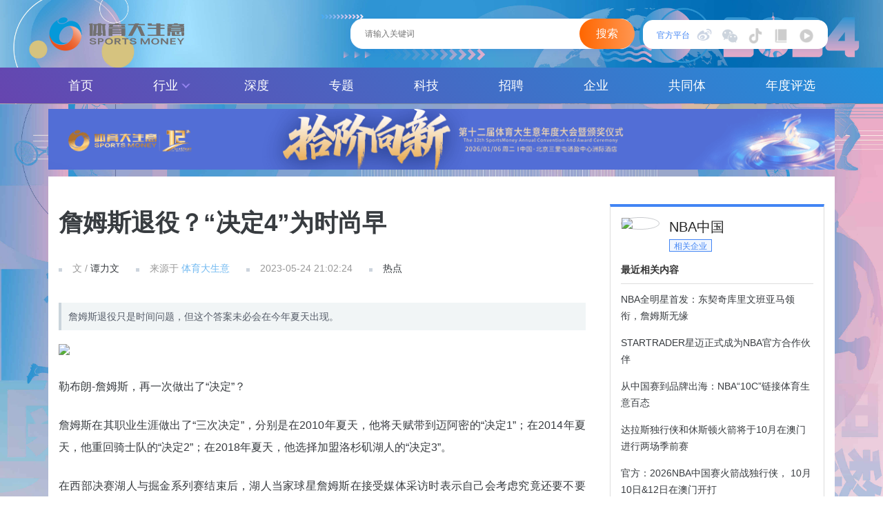

--- FILE ---
content_type: text/html; charset=UTF-8
request_url: http://www.sportsmoney.cn/article/118024.html
body_size: 14662
content:
<!DOCTYPE html>
<html lang="zh-CN">
<head>
    <meta http-equiv="Content-Type" content="text/html; charset=UTF-8">
    <meta name="viewport" content="width=device-width, initial-scale=1,maximum-scale=1,user-scalable=no">
    <meta name="apple-mobile-web-app-capable" content="yes" />
    <link rel="shortcut icon" href="http://res.sportsmoney.cn/favicon.ico" type="image/x-icon" />
    <title>詹姆斯退役？“决定4”为时尚早 | 体育大生意</title>
    <meta name="description" content="詹姆斯退役只是时间问题，但这个答案未必会在今年夏天出现。">
<meta name="sharecontent" data-msg-content="詹姆斯退役只是时间问题，但这个答案未必会在今年夏天出现。">
<link href="http://res.sportsmoney.cn/assets/e76ea9a8/skin/layer.css" rel="stylesheet">
<link href="http://res.sportsmoney.cn/assets/288b3a8c/ajaxbtn.css" rel="stylesheet">
<link href="http://res.sportsmoney.cn/assets/66ec702e/css/bootstrap.css" rel="stylesheet">
<link href="http://res.sportsmoney.cn/css/lib/swiper-3.3.1.min.css" rel="stylesheet">
<link href="http://res.sportsmoney.cn/css/lib/jquery.fancybox.css" rel="stylesheet">
<link href="http://res.sportsmoney.cn/css/site.css?v232" rel="stylesheet">
    <script type="text/javascript">
        //字体大小随屏幕的宽度而变
        document.documentElement.style.fontSize = 0.049*window.innerWidth+ 'px';

        // 百度统计
        var _hmt = _hmt || [];
        (function() {
            var hm = document.createElement("script");
            hm.src = "https://hm.baidu.com/hm.js?2644f1e60f31c115786c4a8227551611";
            var s = document.getElementsByTagName("script")[0];
            s.parentNode.insertBefore(hm, s);
        })();
    </script>
</head>
<body>
<div class="navbar navbar-static-top bs-docs-nav" id="top" role="banner">
    <div class="container">
        <div class="navbar-header">
            <button class="navbar-toggle collapsed" type="button" data-toggle="collapse" data-target=".bs-navbar-collapse" style="margin-right: 10px;">
                <span class="sr-only">Toggle navigation</span>
                <span class="icon-bar"></span>
                <span class="icon-bar"></span>
                <span class="icon-bar"></span>
            </button>
            <div class="search-wap visible-xs show-search"><hr lzfull="AnaBE7n8iMXHbe2pRpebgWM2lRWSeQBxuORCBLZlY2W7NcHOg1B7+pjZaI0v8skm" class="lazyfull" style="height: 20px;" /></div>
            <a href="/" class="navbar-brand-wq xs-wq">体育大生意</a>
        </div>
        <div class="collapse navbar-collapse bs-navbar-collapse nav-top pr" role="navigation">
            <a href="/" class="navbar-brand-wq ms-wq">体育大生意</a>
                        <div data-h="/site/login?redirect_url=%2Farticle%2F118024.html" class="nofollowbtn login-btn hidden-xs" style="display: none;">注册／登录</div>
            <div data-h="/site/login?redirect_url=%2Fuser%2Fcompany" class="nofollowbtn nav-btn hidden-xs" style="display: none;">企业入驻</div>
            <div data-h="/site/login?redirect_url=%2Fservice%2Fpost" class="nofollowbtn nav-btn hidden-xs" style="display: none;">我要投稿</div>
            <div data-h="/service/report" class="nofollowbtn nav-btn hidden-xs" style="display: none;">寻求报道</div>
                        <div class="meiti-box hidden-xs">
                <div class="tip">官方平台</div>
                <div class="sport-icon-item sport-icon-video share ml5 fr">&nbsp;
                    <div class="shareframe-pc wechat-code" style="z-index: 99999999999;">
                        <div class="share-tit">微信视频号</div>
                        <div class="share-code"><hr lzfull="AnaBE7n8iMXHbe2pRpebgTZK+/d0nz6uqCvkDgax7/EphzVk1rq8MPUkIJTxCx79" class="lazyfull img-full" /></div>
                    </div>
                </div>
                <div class="sport-icon-item sport-icon-xhf share ml5 fr">&nbsp;
                    <div class="shareframe-pc wechat-code" style="z-index: 99999999999;">
                        <div class="share-tit">小红书官方号</div>
                        <div class="share-code"><a href="https://www.xiaohongshu.com/user/profile/62f9f0f1000000000f0067a2" target="_blank"><hr lzfull="AnaBE7n8iMXHbe2pRpebgYVLGlsAm2zpl+SHTvM7eyt7ko6xjz6aAs7W1ooR9PkC" class="lazyfull img-full" /></a></div>
                    </div>
                </div>
                <div class="sport-icon-item sport-icon-douyin share ml5 fr">&nbsp;
                    <div class="shareframe-pc wechat-code" style="z-index: 99999999999;">
                        <div class="share-tit">抖音官方号</div>
                        <div class="share-code"><hr lzfull="AnaBE7n8iMXHbe2pRpebgarMpCKJc70qMAYqVkGMe5Z4y7JDMEwGRf/IURSMLQvV" class="lazyfull img-full" /></div>
                    </div>
                </div>
                <div class="sport-icon-item sport-icon-wechat share ml5 fr">&nbsp;
                    <div class="shareframe-pc wechat-code" style="z-index: 99999999999;">
                        <div class="share-tit">微信公众号</div>
                        <div class="share-code"><hr lzfull="AnaBE7n8iMXHbe2pRpebgYIFmI+615u5+lqHwBiiOQQnUzYvpT5V7mfFBMZdlKKm" class="lazyfull img-full" /></div>
                    </div>
                </div>
                <a href="http://weibo.com/sportsmoney" title="官方微博" class="sport-icon-item sport-icon-blog ml10" target="_blank" rel="nofollow">&nbsp;</a>
            </div>
            <div class="search-zone hidden-xs">
                <form id="search-form" action="/news/search" method="get">
                    <input type="text" name="k" class="search-input" autocomplete="off" placeholder="请输入关键词" />
                    <button type="button" class="btn-search2">搜索</button>
                </form>
            </div>
        </div>
    </div>
    <form class="J_searchForm" action="/news/search" method="get">
        <div class="navbar-header search-header" style="">
            <div class="navbar-toggle collapsed search-close" style="margin-right: 10px;margin-top: 2px;padding-top: 11px">
                <hr lzfull="AnaBE7n8iMXHbe2pRpebgYIFmI+615u5+lqHwBiiOQRIfolVb8jPmCXFU+TsWXgK" style="height: 16px;" class="lazyfull" />
            </div>
            <div class="search-wap visible-xs" style="border-left: none;"><hr lzfull="AnaBE7n8iMXHbe2pRpebgWM2lRWSeQBxuORCBLZlY2W7NcHOg1B7+pjZaI0v8skm" class="lazyfull" style="height: 20px;" type="submit" /></div>
            <input type="text" name="k" placeholder="资讯搜索" ng-model="keyword" class="search-show-input" tabindex="-1" />
        </div>
    </form>
    <div class="collapse bs-navbar-collapse">
        <div class="topbar-nav">
            <ul class="container">
                <li><a href="/">首页</a></li>
                <li class="active">
                    <a href="/news">行业<i class="arrow-down hidden-xs"></i></a>
                    <div class="topbar-nav-dropdown">
                        <dl>
                                                        <dd><a href="/aoyun">奥运</a></dd>
                                                        <dd><a href="/zuqiu">足球</a></dd>
                                                        <dd><a href="/lanqiu">篮球</a></dd>
                                                        <dd><a href="/bingxue">冰雪</a></dd>
                                                        <dd><a href="/dianjing">电竞</a></dd>
                                                        <dd><a href="/jianshen">健身</a></dd>
                                                        <dd><a href="/luying">露营</a></dd>
                                                        <dd><a href="/lupao">路跑</a></dd>
                                                        <dd><a href="/boji">搏击</a></dd>
                                                        <dd><a href="/peixun">培训</a></dd>
                                                        <dd><a href="/qiche">汽车运动</a></dd>
                                                        <dd><a href="/zonghe">综合</a></dd>
                                                    </dl>
                    </div>
                </li>
                <!--<li><a href="/2022worldcup">世界杯</a></li>-->
                <!--<li class="worldcup"><a href="/hangzhou2022">亚运会</a></li>-->
                <li><a href="/shendu">深度</a></li>
                <!--<li><a href="/video">视频</a></li>-->
                <li><a href="/zhuanti">专题</a></li>
                <li><a href="/keji">科技</a></li>
                <li><a href="/job">招聘</a></li>
                <!--<li><a href="">活动</a></li>-->
                <li><a href="/company">企业</a></li>
                <!--<li><a href="/zhuanlan">专栏</a></li>-->
                <!--<li><a href="/luoliaotiyu">LUO聊体育</a></li>-->
                <li><a href="/gongtongti">共同体</a></li>
                <li><a href="http://www.csiawards.cn/" target="_blank">年度评选</a></li>
            </ul>
        </div>
        <div class="container" style="display: none;">
            <ul class="topbar-typenav">
                                    <li>
                        <a href="/aoyun">
                            <hr lzfull="AnaBE7n8iMXHbe2pRpebgUbHCiZGN/pd5psxioiBuoXJSs3DOMaBwDfq1VBq9pYl" class="lazyfull" />
                            <span class="type-name"style="color:red;">奥运</span>
                        </a>
                    </li>
                                    <li>
                        <a href="/zuqiu">
                            <hr lzfull="AnaBE7n8iMXHbe2pRpebgUbHCiZGN/pd5psxioiBuoXZySQsKudKepNx6dCE6NB5" class="lazyfull" />
                            <span class="type-name">足球</span>
                        </a>
                    </li>
                                    <li>
                        <a href="/lanqiu">
                            <hr lzfull="AnaBE7n8iMXHbe2pRpebgUbHCiZGN/pd5psxioiBuoWtVw8UH46P/XcdGDoY/FOy" class="lazyfull" />
                            <span class="type-name">篮球</span>
                        </a>
                    </li>
                                    <li>
                        <a href="/bingxue">
                            <hr lzfull="AnaBE7n8iMXHbe2pRpebgUbHCiZGN/pd5psxioiBuoXQxhTFuA5KweuboO5eJVgj" class="lazyfull" />
                            <span class="type-name">冰雪</span>
                        </a>
                    </li>
                                    <li>
                        <a href="/dianjing">
                            <hr lzfull="AnaBE7n8iMXHbe2pRpebgUbHCiZGN/pd5psxioiBuoUlSJ2r7nunPxR8L5t9wYmx" class="lazyfull" />
                            <span class="type-name">电竞</span>
                        </a>
                    </li>
                                    <li>
                        <a href="/jianshen">
                            <hr lzfull="AnaBE7n8iMXHbe2pRpebgUbHCiZGN/pd5psxioiBuoUactwaeFF1Znlaab6l1EuP" class="lazyfull" />
                            <span class="type-name">健身</span>
                        </a>
                    </li>
                                    <li>
                        <a href="/luying">
                            <hr lzfull="GZ+j2uU7LAQsCRwPQ31SRA==" class="lazyfull" />
                            <span class="type-name">露营</span>
                        </a>
                    </li>
                                    <li>
                        <a href="/lupao">
                            <hr lzfull="AnaBE7n8iMXHbe2pRpebgUbHCiZGN/pd5psxioiBuoVJb8XQ32n3EqWtxKwBYR4B" class="lazyfull" />
                            <span class="type-name">路跑</span>
                        </a>
                    </li>
                                    <li>
                        <a href="/boji">
                            <hr lzfull="AnaBE7n8iMXHbe2pRpebgUbHCiZGN/pd5psxioiBuoULePvFhCgAq/0v3mjkfAn/" class="lazyfull" />
                            <span class="type-name">搏击</span>
                        </a>
                    </li>
                                    <li>
                        <a href="/peixun">
                            <hr lzfull="AnaBE7n8iMXHbe2pRpebgUbHCiZGN/pd5psxioiBuoWpv+q1v2VjeNM+/WhPtNj7" class="lazyfull" />
                            <span class="type-name">培训</span>
                        </a>
                    </li>
                                    <li>
                        <a href="/qiche">
                            <hr lzfull="AnaBE7n8iMXHbe2pRpebgUbHCiZGN/pd5psxioiBuoXU+LWXgxJHrfmtMxaF85xY" class="lazyfull" />
                            <span class="type-name">汽车运动</span>
                        </a>
                    </li>
                                    <li>
                        <a href="/zonghe">
                            <hr lzfull="AnaBE7n8iMXHbe2pRpebgUbHCiZGN/pd5psxioiBuoV/txsKm2gIt1CRfCmSB0qY" class="lazyfull" />
                            <span class="type-name">综合</span>
                        </a>
                    </li>
                            </ul>
        </div>
                <div class="xslogin-block visible-xs">
            <div data-h="/site/login?redirect_url=%2Farticle%2F118024.html" class="nofollowbtn login-xsbtn">注册／登录</div>
        </div>
            </div>
</div>
<div class="container body-content">
    <div class="national_bg"></div>
    <div class="headad2">
        <hr lzfull="G/0zE2Oe0OwMzErRp7u3F1UkIW5BeAYRicbYjNZBLXTMYdTyyoRZ8uFtkhN9/pJw" class="lazyfull img-full" />
    </div>
    <div class="zt-wrap clearfix">
                        <div id="fixed-container" class="mt20 xrow clearfix">
    <div class="content-left">
        <h1 class="news-v-title">詹姆斯退役？“决定4”为时尚早</h1>
        <div class="news-v-info">
                        <span class="news-tag mr20">文 / <span class="color4">谭力文</span></span>
                                    <span class="news-tag">来源于 <span class="color1">体育大生意</span></span>
                        <span class="news-tag ml20">2023-05-24 21:02:24</span>
            <span class="news-tag ml20 hidden-xs">
                                <a href="/redian" target="_blank">热点</a>
                            </span>
        </div>
        <div class="article-quote mt20">
            詹姆斯退役只是时间问题，但这个答案未必会在今年夏天出现。        </div>
        <div class="news-v-img">
            <hr lzfull="orgPWqww5Zwj3M14MKv9ZNbuGjZmrdSxcuRJB9eutShvxFJxUij/C/nqiRXSytTuhLYCJQDbtSnKadf5JwfpM2dCPUUGGTc8roQ0WePPsG0Phyjm91V1Yb/bqN2XurAj+w1APMPY4tQgyAZKTGpK4Q==" class="lazyfull" />
        </div>
        <div class="news-content view mt30">
            <p>勒布朗-詹姆斯，再一次做出了“决定”？</p><p>詹姆斯在其职业生涯做出了“三次决定”，分别是在2010年夏天，他将天赋带到迈阿密的“决定1”；在2014年夏天，他重回骑士队的“决定2”；在2018年夏天，他选择加盟洛杉矶湖人的“决定3”。</p><p>在西部决赛湖人与掘金系列赛结束后，湖人当家球星詹姆斯在接受媒体采访时表示自己会考虑究竟还要不要继续自己的职业生涯。无言之中，詹姆斯透露出了“决定4”的想法。</p><p>毫无悬念，“詹姆斯退役”的话题成功冲上了微博的热搜榜首位。正所谓无风不起浪，詹姆斯在被淘汰后投出的这一石，激起了网络的千层浪。在西部决赛被掘金横扫出局，这对于一名38岁的老将来说，无疑是一个沉重的心理打击。</p><p>尤其是在最后一役，自己近乎倾其所有，全场出战47分55秒仅休息5秒，夺得40分10篮板9助攻的准三双数据，仍然未能帮助球队取得一场胜利。</p><p>这种疲惫感和无助感，可能真正让詹姆斯感到心累了。也许是因为这番模凌两可的说话容易让外界产生更多的联想，詹姆斯自己后来做出了更详细的解释，他表示只是不确定是否会在秋天新赛季开始的时候回来，因为有很多事要考虑。</p><p>花有重开日，人无再少年。岁月的痕迹在这名新晋NBA历史得分王身上逐渐出现，斑驳的白胡子，“全力詹”次数的减少以及西决G4最后阶段的大口喘气恢复体力......正如知名体育评论员于嘉在解说中所言，“这个世界上冷酷无情的从来不是胜负，而是时间。”</p><p>詹姆斯退役只是时间问题，但这个答案未必会在今年夏天出现。</p><p><strong>假“退役”，真“施压”？</strong></p><p>詹姆斯是否真的考虑在打完西决G4后决定退役，这个答案恐怕可能只有他本人以及背后的团队所知晓。但从这个赛季的表现以及詹姆斯的未来综合考量，此番“退役”言论，更像是迫使湖人队在今年夏天进一步补强。</p><p>从险些无缘季后赛到最终杀入西决，本赛季的湖人可谓是跌宕起伏。尽管过程十分惊险，但就最终结果来说，折戟西决对于湖人球迷而言未必不能接受。面对由约基奇和穆雷等正值生涯巅峰球员所组成的队伍，彻底放大了湖人阵容深度的问题——能打的球员并不多。湖人面对全民皆兵的掘金，无奈只能缴械投降。</p><p><hr class="lazyfull" lzfull="orgPWqww5Zwj3M14MKv9ZHitZWtfhC9WivzJQznQYCSFMkqcehrv3YQHxT3KUcqv9E0N3erB6MJj7fb54l+CT5QvfEJy1DUPhnqZPQJ+S6XuNDBhiKAltKWFjjgKrcY6TPO+BQca+vGxf/0YZsMHXA==" /></p><p>本赛季常规赛詹姆斯出战55场，场均贡献28.9分8.3篮板6.8助攻，还曾多次上演最后时刻单骑救主的好戏。这样出色的表现表明詹姆斯“油箱里还有不少油”，但他仍然需要更多的帮手。</p><p>只要詹姆斯和“浓眉”保持健康，而他们身边的队友又能够提供更多的即战力，那么湖人仍然是奥布莱恩杯的有力竞争者之一。面对总冠军的荣誉，相信詹姆斯不会轻易停止追逐的脚步。</p><p>因此从竞技的角度来看，与其说是“退役”，倒不如称之为“施压”。詹姆斯更多像是为了敦促湖人管理层在今年夏天进行补强，而尚未到真正考虑退役的时刻。</p><p>在去年夏天，詹姆斯与湖人达成了提前续约，双方签下2年9710万美元的合同，最后一年是球员选项。在该份合同生效时，詹姆斯将达到40岁“高龄”。</p><p><hr class="lazyfull" lzfull="orgPWqww5Zwj3M14MKv9ZHr3eOWY0oDyuXpNuEsZ12i7Bts6skdnWTJTOCAOYXfIPVjt6/iHpn5nIOh9dryBfB14x5mjVqnGkqQS5bQPeJUbxzVwbQk5+zL99gYs8923GnljFv4RQup5/CHXN9jvWQ==" /></p><p>据外媒报道，湖人队内部对詹姆斯谈到考虑退役的话题感到惊讶，而湖人队总经理佩林卡在赛季总结会中表示，未来几天会和主帅达尔文-哈姆一起，和詹姆斯聊聊他提到的退役话题。</p><p>需要指出的是，今年夏天对于佩林卡来说注定是十分困难的。按照本赛季的阵容，目前只有6名球员下赛季和球队拥有合同，分别是詹姆斯、戴维斯、范德比尔特、比斯利、班巴和克里斯蒂。本赛季表现抢眼的里夫斯和八村塁，湖人能否最终留下他们还是未知数。</p><p><strong>“商业利益”促使詹姆斯再战</strong></p><p>从竞技的角度分析完关于詹姆斯是否“退役”后，也可以从商业的角度窥知一二。如今詹姆斯身上，不仅只有球员这一个标签，“商人”甚至是越来越重要的一个标签。詹姆斯是否退役，还应该从几个关乎其个人商业利益的角度深究一番。</p><p>首先自然是球迷们所熟知，也是最受关注的“父子篮球”。詹姆斯本人也毫不避讳希望自己和儿子一起打球。他在2022年2月全明星期间接受The Athletic的采访时表示，“我职业生涯最后一年会和我儿子一起打球。布朗尼在哪，我就在哪。我会倾尽所有让我可以与儿子一起打一年球。那时候，这个决定就无关薪资了。”</p><p><hr class="lazyfull" lzfull="orgPWqww5Zwj3M14MKv9ZAic0ZbbQilpozVpwtRzKTIuj+oaO2JC98aY1AICJPWqG8HxqaMlR/w4AvQGlhvWlVf7n1EfK49v3zNGRs9anaVyF4Ew/OkdwnfioQqPc/nLkNHiiDiJtWCdFQv7oJO5sg==" /></p><p>詹姆斯大儿子布朗尼签约南加州大学</p><p>“布朗尼在哪，我就在哪。”这一想法，成为了詹姆斯在职业生涯暮年仍然在赛场奋斗的支撑。在高水平的职业赛场上实现“父子同队”的美妙佳话，将会成为詹姆斯职业生涯最美好的回忆，也能够让他的商业价值在退役后依然维持在极高的水平。</p><p>其二，NBA联盟仍没有找到下一位“詹姆斯”。只要詹姆斯仍然在NBA赛场上征战，那么他就是联盟的名片。库里和杜兰特固然拥有一定的受众基础，就影响力而言，他们仍然与詹姆斯有一定的差距。</p><p>约基奇、恩比德、东契奇，还有如无意外下赛季将登陆美国的法国超级新星文班亚马，近些年国际球员正在逐渐占领NBA赛场的话语权，加之美国年轻球员尚未崭露头角，贾-莫兰特两度陷入“持枪门”，特雷-杨带队未能更进一步，锡安-威廉森受到伤病困扰。</p><p>对于NBA来说，众多国际球星在NBA大放异彩对于其国际市场的开拓固然是好事，但NBA在美国市场仍然需要一名超级球星来“镇场”，而这名球星暂时只能是詹姆斯。站在NBA联盟的角度来说，詹姆斯退役也不是他们希望看到的。</p><p>其三，以詹姆斯的影响力以及话题需要，NBA需要他来一季“退役巡演”。外媒Bleacher Report的记者表示，在正式离开NBA前，詹姆斯值得像科比那样来一次退役巡演。</p><p>在詹姆斯之前，科比以及韦德都在最后一季开启了盛大的“退役巡演”。这位NBA历史得分王以0-4的成绩被横扫出局后退役，这个结局恐怕詹姆斯本人未必能够接受。相反，詹姆斯在最后一季风风光光地在各大客场完成“Last Dance”，更符合他的身份和选择。</p><p><hr class="lazyfull" lzfull="orgPWqww5Zwj3M14MKv9ZM6XLRUBtl0Us+v/+YtPn7VofHeoORj2XzDmShG+99Wgw+toJUQg/pAwVeEUE9huAdXPzI3PXplz1YZ40bBvWXNr5fhBqblKCYOqi3byv0jYQD4ONdZQbVMcDzRvecurRg==" /></p><p>在体育大生意看来，更重要的是，詹姆斯有可能达成一项壮举——以现役球员的身份成为一支NBA球队的股东。</p><p>此前劳资协议规定现役球员不能拥有NBA球队的股份，而就在上个月达成的新劳资协议下，这个规定被改写了。新劳资协议将从2023-24赛季开始执行，其中有一条规定现役球员可投资NBA与WNBA球队。</p><p>在本赛季NBA全明星期间，詹姆斯重申了自己的想法，自己确实是未来希望能够拥有一支NBA球队。既然障碍已经扫除，若詹姆斯能够完成这个“壮举”，相信也会令其职业生涯锦上添花。</p><p>因此，自己的竞技状态仍然保持在线，商业影响力仍未消退，詹姆斯若真的选择在此刻退役，从其“生意”角度来说，要想实现利益更大化的愿望，也将随之扑空。</p><p>注：本文所用图片来自Osports全体育及詹姆斯社交媒体</p>        </div>
                <ul class="news-v-tag">
                        <li><a href="/tag/zhanmusi" target="_blank" class="tag-a">詹姆斯</a></li>
                        <li><a href="/tag/nba" target="_blank" class="tag-a">NBA</a></li>
                    </ul>
                <div class="activity-v-foot mt20">
            <a href="javascript:collect();" class="sport-icon-item sport-icon-like ">
                收藏
            </a>
            <a href="javascript:zan();" class="sport-icon-item sport-icon-good ml30">
                点赞 (<span>0</span>)
            </a>
            <a href="javascript:;" class="sport-icon-item sport-icon-share ml20 hidden-xs">分享到朋友圈
                <div class="shareframe-pc">
                    <div class="share-code"></div>
                </div>
            </a>
        </div>
        <div class="related-title">参与评论</div>
        <form action="/news/comment?id=118024" method="post">
        <textarea class="news-comment-text mt10 inputWord" placeholder="发布评论~" name="comment_cont" maxlength="150"></textarea>
        <div class="news-comment-info">
            <span class="mr10 hidden-xs number-words">还可以输入<span class="color2 restWord">150</span>个字</span>
                        <span><em data-h="/site/login?redirect_url=%2Farticle%2F118024.html" class="nofollowbtn color1">登录</em>后参与评论</span>
                        <input type="hidden" name="_csrf" value="MWFhbGVKWlNWN1IrPHwwIkgKKwgWIWwmA1AQXTN8bmJWTFgBUhsSFQ==" /><input type ="button" id="submit_btn" class="btn btn-release pull-right" href="javascript:;" onclick="doSubmitForm(this)"  value= 发布评论 >        </div>
        </form>

        <div class="mt20 fs16">全部评论（0）</div>
        <ul class="news-comment-user">
			        </ul>
                                            <div class="related-title">猜你喜欢</div>
                <div class="row news-list">
                                        <div class="col-sm-4 news-item">
                        <div class="article-up article-up-wp">
                            <a class="banner article-img article-img-wp" href="/article/132315.html" target="_blank">
                                <hr lzfull="orgPWqww5Zwj3M14MKv9ZGjoOzRfFgYbNGv0dWbe3trvFEk2H65RHZjK8GRaiM9OAB+j/9iUwOUORTBnWinMxXefxWRB9oijGd9ysmKBAjtIN4knpTRLdhBw70aH7tH1ma8A3MqJ/CiYuNFDKtHQ3nQqjd5VPzDG783B19r6hc55TW6mx+XW1Rd8ISrSrPJk72XuD2HaeTHYHXmE0rWNYtOM2U+UVSW0tjSfBfJ8lfL1CuO22WV5abmzKzLxWcsT" class="lazyfull img-full" />
                                                            </a>
                            <div class="article-title article-title-wp">
                                <a href="/article/132315.html" target="_blank">NBA全明星首发：东契奇库里文班亚马领衔，詹姆斯无缘</a>
                            </div>
                        </div>
                    </div>
                                        <div class="col-sm-4 news-item">
                        <div class="article-up article-up-wp">
                            <a class="banner article-img article-img-wp" href="/article/132268.html" target="_blank">
                                <hr lzfull="orgPWqww5Zwj3M14MKv9ZJ94ZF3uxkw14p6ETm5tM/EdkZGFfxias95Ie4SctM/+Tx4hqTfuqKNSzylOaXjQiomiKKt+n0fj+F9FDimdFQEkNMX1VLDx4r3cszORVhCywASmD7HIf0KpVqi1BiplvNVy8xuBM6uYroZ38al3cw7xKahkJJ8wbYmAi3L9ibUUjHzEZ4dkLo6XsYrn3OFyiLtY69q+CuU+JIU/YW+jB/eiQKfiL/+69aWwqNLJjUKC" class="lazyfull img-full" />
                                                            </a>
                            <div class="article-title article-title-wp">
                                <a href="/article/132268.html" target="_blank">STARTRADER星迈正式成为NBA官方合作伙伴</a>
                            </div>
                        </div>
                    </div>
                                        <div class="col-sm-4 news-item">
                        <div class="article-up article-up-wp">
                            <a class="banner article-img article-img-wp" href="/article/132248.html" target="_blank">
                                <hr lzfull="orgPWqww5Zwj3M14MKv9ZJ+x9+YFBeXCMZcMIiBPelxE5L92vuKn49rhdmMwgRuAP7oPM6JtJd3B4JQVFjPGn90mq5AvAm5qWj9VlhuC5Ar19t8YYnlGD5/HNKxduI0IAdncQjPrCRN2+HSXUj66z5l3xKFhoYbWUL3WI7lzhnUiSaZRZrxNq2MGU2qlZJnpUQ9fVHKEXpirxmt+Jbu2FmcxwY7QGTNTjqpZdkOnggqSD1eGSJxOgd8HOBTRDpdv" class="lazyfull img-full" />
                                                            </a>
                            <div class="article-title article-title-wp">
                                <a href="/article/132248.html" target="_blank">从中国赛到品牌出海：NBA“10C”链接体育生意百态</a>
                            </div>
                        </div>
                    </div>
                                    </div>
                        </div>
    <div class="content-right hidden-xs">
                <div class="related-company">
            <div class="company-info-header clearfix">
                <a href="/company/view?id=220" target="_blank"><hr lzfull="orgPWqww5Zwj3M14MKv9ZPnVnR9zv7Yy+uZoqQbQypcqJDQ9ZcVzYwpdY0pb1vKPbIUGzjiQe2+84/fohR90hKRv47ILrEwkagJv12+M4FSTigOLTd2vzgwNWGunQFg1m5PJ3Kb/2AJ6NRz31CdXSg==" class="lazyfull" /></a>
                <div class="info-header-text">
                    <a href="/company/view?id=220" target="_blank">NBA中国</a>
                    <span>相关企业</span>
                </div>
            </div>
            <div style="display: none;"><a href="https://wx.catjc.com/activity/c20210630catfamily/?o=36&family=3" target="_blank" rel="nofollow"><hr lzfull="AnaBE7n8iMXHbe2pRpebgZWn/yNqlrHtq5cRv/VM9zONV/iLJGegmuPDz3+mePdp" class="lazyfull" style="width: 100%;margin-top:14px;" /></a></div>
            <dl>
                <dt>最近相关内容</dt>
                                <dd><a href="/article/132315.html" target="_blank">NBA全明星首发：东契奇库里文班亚马领衔，詹姆斯无缘</a></dd>
                                <dd><a href="/article/132268.html" target="_blank">STARTRADER星迈正式成为NBA官方合作伙伴</a></dd>
                                <dd><a href="/article/132248.html" target="_blank">从中国赛到品牌出海：NBA“10C”链接体育生意百态</a></dd>
                                <dd><a href="/article/132206.html" target="_blank">达拉斯独行侠和休斯顿火箭将于10月在澳门进行两场季前赛</a></dd>
                                <dd><a href="/article/132201.html" target="_blank">官方：2026NBA中国赛火箭战独行侠， 10月10日&12日在澳门开打</a></dd>
                            </dl>
        </div>
        <div class="company-footer"><a href="/company/news?id=220" target="_blank"><span>阅读更多内容，狠戳这里</span></a></div>
                <div id="fixed-sign"></div>
        <div id="fixed-box">
            <div class="kuaijie" style="display: none;">
                <h3 class="kuaijie-header">媒体通道</h3>
                <div class="clearfix">
                                        <div data-h="/site/login?redirect_url=%2Fuser%2Fcompany" class="nofollowbtn nav-btn hidden-xs">企业入驻</div>
                    <div data-h="/site/login?redirect_url=%2Fservice%2Fpost" class="nofollowbtn nav-btn hidden-xs">我要投稿</div>
                                        <div data-h="/service/report" class="nofollowbtn nav-btn hidden-xs">寻求报道</div>
                </div>
            </div>
                        <div class="mt20">
                <div class="label-index"><a href="/tag-list" target="_blank">热门标签</a></div>
                <ul class="hot-tags mt20 clearfix">
                                        <li><a href="/tag/hurunfuhaobang" target="_blank">胡润富豪榜</a></li>
                                        <li><a href="/tag/fulamengejulebu" target="_blank">弗拉门戈俱乐部</a></li>
                                        <li><a href="/tag/chengduzuxie" target="_blank">成都足协</a></li>
                                        <li><a href="/tag/xiasining" target="_blank">夏思凝</a></li>
                                        <li><a href="/tag/hawei" target="_blank">哈维</a></li>
                                        <li><a href="/tag/shscc" target="_blank">上海赛车场</a></li>
                                        <li><a href="/tag/nuoshilan" target="_blank">诺诗兰</a></li>
                                        <li><a href="/tag/yingpukeji" target="_blank">影谱科技</a></li>
                                        <li><a href="/tag/meizhibang" target="_blank">美职棒</a></li>
                                        <li><a href="/tag/baliaoyun" target="_blank">巴黎奥运</a></li>
                                    </ul>
            </div>
                                    <div class="mt20">
                <div class="label-index">相关资讯</div>
                <ul class="related-article mt20">
                                        <li class="clearfix">
                        <a href="/article/132206.html" class="arc-thum" target="_blank"><hr lzfull="orgPWqww5Zwj3M14MKv9ZEP5tpIryZjp/VwboAkDTlcFCWUEibzMiAAon8S76iokFX2HNzx2gzt/uCEnOQpcm8hx24lqN707rLjEAdVpaqMhJjoHgWhFS8rPLbvZv6s8RRziRsctkdMslvKQ7yTDHIRLWgYD9mgF5GwwjQhDgHBDAlP/qvSYg21lgJlcqbZIfNfuP8FsxGt6a8uxnJdTRy1KQTyXus3o+sJEmrDTCvc9ivIZmCmp4PSXDyRZnfeW" class="lazyfull" /></a>
                        <div class="related-info">
                            <div class="related-article-title">
                                <a href="/article/132206.html" target="_blank">达拉斯独行侠和休斯顿火箭将于10月在澳门进行两场季前赛</a>
                            </div>
                            <div class="related-article-time">2026-01-06</div>
                        </div>
                    </li>
                                        <li class="clearfix">
                        <a href="/article/132182.html" class="arc-thum" target="_blank"><hr lzfull="orgPWqww5Zwj3M14MKv9ZPWeW+gHDXaPGDA/78+VXtmA7ZpdA9Nc3yzbFtKJfLD+uAMcC8kTE+wFJ472CH+ROEY5UixannCLRRbt30tu36OF9uqMJzNsVXGJZCErMOjf/jYUXl/rzVkJPv3jFO0dK4ztaBiy6bAlomzOJPZgYGYdZVC08977yN4ETYv0WEDa5wQ240Z1RjmFPggm/+edmLpyUgOl+H4CXSaj69EEq+M416etjXMP+BqByq/i1nNC" class="lazyfull" /></a>
                        <div class="related-info">
                            <div class="related-article-title">
                                <a href="/article/132182.html" target="_blank">亚历山大当选 《体育画报》2025年度体育人物</a>
                            </div>
                            <div class="related-article-time">2026-01-03</div>
                        </div>
                    </li>
                                        <li class="clearfix">
                        <a href="/article/132147.html" class="arc-thum" target="_blank"><hr lzfull="orgPWqww5Zwj3M14MKv9ZD6PzIfE8X2TyN2ZyLM3DMqpaN0rqAkNAblGYzdtU9t3GnSlgBbvrzz/PCjNtJDQhfLMN533AnXP4Rfsi0g17nV6ezYxi2/5EiTiAopLfKrmIaTv9NW/ox8GRyIDj4c1MEg5b2Ua7kXEQuVuzq+ZFdmHhVP5gga9SE+FZbRuE2QGvG+GfGu+i8qvhdjgmapC9ZNuEQ+5ezso6JNwOwsUtY43q/vmXksC+qYchSPWTRAt" class="lazyfull" /></a>
                        <div class="related-info">
                            <div class="related-article-title">
                                <a href="/article/132147.html" target="_blank">庆祝Topps Chrome篮球系列回归，京粤NBA旗舰店“变身”金色店徽</a>
                            </div>
                            <div class="related-article-time">2025-12-29</div>
                        </div>
                    </li>
                                        <li class="clearfix">
                        <a href="/article/132034.html" class="arc-thum" target="_blank"><hr lzfull="orgPWqww5Zwj3M14MKv9ZFWN03vjK5Ao+CpsNgPUK3ZptH/HxVVVecu/0yO/9+larbRpPIhvcl2HoBpWnC5afT2V9wvvK1zt/lF9z72nmJYPDGvrcx7w1o9lIrHUzMXJ89881JiRlMDZ1WpRyvS6tMrBDEf6gniI4auVGpNFykX6HsZFXKGPCM6X8P2XWaLRuldbjG0V+ZfaDItA2W39slZi8wI4cgSKDU89XFOClLLawS8pDrzyfUyQzrU13Cy9" class="lazyfull" /></a>
                        <div class="related-info">
                            <div class="related-article-title">
                                <a href="/article/132034.html" target="_blank">AI时代，阿里云如何让球迷更懂球？</a>
                            </div>
                            <div class="related-article-time">2025-12-18</div>
                        </div>
                    </li>
                                        <li class="clearfix">
                        <a href="/article/131911.html" class="arc-thum" target="_blank"><hr lzfull="orgPWqww5Zwj3M14MKv9ZL31WrSYWhA0lvxv2Vu6aCRS391DKA/ZChsfEr73npmleCAuwwm5iYrD54QMKniI3x8oBkIL9M6Xkr3Uh21YyZkmPWYcYyFp0iqI8xNnKUxaXWeKo7Sv0jYJ7rYBl2ebu62b11acvcaf9//Xzq2oXaoIhHr2H9obP4mZDeUds9aLy0Gl8csnFFuScS6T7XpRI4FQsHV4jWVcbN/F+UU6FJ08kVjyDYawPzCRJL1pSxLs" class="lazyfull" /></a>
                        <div class="related-info">
                            <div class="related-article-title">
                                <a href="/article/131911.html" target="_blank">一千元！年轻人也买得起“兰博基尼”了</a>
                            </div>
                            <div class="related-article-time">2025-12-08</div>
                        </div>
                    </li>
                                    </ul>
            </div>
                    </div>
    </div>
</div>

    </div>
</div>
<div id="footer" class="footer clearfix">
    <div class="container">
        <div class="right-bottom hidden-xs" id="back-top" style="display: none;">
            <div class="back-top">
                <hr lzfull="AnaBE7n8iMXHbe2pRpebgZ98l9HVjARauhu4CZZy9MY9Bz0RPr+VOwy8tkmAQ3iJ" class="lazyfull img-full" />
            </div>
            <a class="fk" href="#">
                返回顶部
            </a>
        </div>
        <div class="footer-top clearfix">
            <div class="logo-left">
                <hr lzfull="AnaBE7n8iMXHbe2pRpebgV6KIlDuD+QmwUubTnPMJEtWsaZLHRDTAYD72PwjiglO" class="lazyfull" />
            </div>
            <div class="footer-right">
                <div class="footer-qr visible-xs">
                    <hr lzfull="AnaBE7n8iMXHbe2pRpebgYIFmI+615u5+lqHwBiiOQQnUzYvpT5V7mfFBMZdlKKm" class="lazyfull img-full" />
                </div>
                <div class="footer-link-zone">
                    <a href="/site/about" class="footer-link">关于我们</a>
                    <a href="/site/business" class="footer-link">商务合作</a>
                    <a href="/site/join" class="footer-link">加入我们</a>
                    <a href="/site/link" class="footer-link">友情链接</a>
                    <a href="/site/huoban" class="footer-link">合作伙伴</a>
                    <a href="/site/xuke" class="footer-link">增值电信业务经营许可证</a>
                    <a href="/site/shipinxuke" class="footer-link">广播电视节目制作经营许可证</a>
                    <a href="http://beian.miit.gov.cn/" class="footer-link" target="_blank" rel="nofollow">京ICP备2020044353号-2</a>
                </div>
                <div class="footer-desc hidden-xs">我们致力于为各级地方政府、体育局及体育产业从业者提供信息、咨询、数据、营销、活动等领域的一站式服务。</div>
                            </div>
        </div>
    </div>
    <div class="footer-info">体育大生意 Copyright 2017 All rights reserved.&nbsp;&nbsp;京ICP备2020044353号-2</div>
</div>
<script src="http://res.sportsmoney.cn/assets/99211f68/jquery.js"></script>
<script src="http://res.sportsmoney.cn/assets/e76ea9a8/layer.js"></script>
<script src="http://res.sportsmoney.cn/assets/288b3a8c/ajaxbtn.js"></script>
<script src="http://res.sportsmoney.cn/js/jquery.qrcode.min.js"></script>
<script src="http://res.sportsmoney.cn/assets/66ec702e/js/bootstrap.js"></script>
<script src="http://res.sportsmoney.cn/js/lib/jquery.fancybox.js?v=2.1.3"></script>
<script src="http://res.sportsmoney.cn/js/lib/swiper-3.3.1.min.js"></script>
<script src="http://res.sportsmoney.cn/js/lib/slideout.min.js"></script>
<script src="http://res.sportsmoney.cn/js/lib/mustache.min.js"></script>
<script src="http://res.sportsmoney.cn/js/lib/moreloader.js"></script>
<script src="http://res.sportsmoney.cn/js/lib/layer/layer.js"></script>
<script src="http://res.sportsmoney.cn/js/lib/jweixin-1.2.0.js"></script>
<script src="http://res.sportsmoney.cn/js/app.js?v22"></script>
<script type="text/javascript">
$(function(){
    $('.share-code').qrcode({width: 200,height: 200,correctLevel:0,text: "http://www.sportsmoney.cn/article/118024.html"});
});

//收藏
function collect(){
    $.get("/news/collect", { id: 118024, time: new Date().getTime() },
      function(result){
        if(result.status == 1){	//成功的状态：仅提示
            alert(result.msg);
        }else if(result.status == 2){	//JS回调函数流程
	    	eval(result.msg);
	    }else{	//错误的状态：仅提示

			if(typeof result.msg == 'string'){
				alert(result.msg);
        	}else{
        		for(var o in result.msg){
        			alert(result.msg[o]+'');
        			break;	//只提示第一条错误信息
        		}
        	}
	    }
    },'JSON');
}

//点赞
function zan(){
    $.get("/news/zan", { id: 118024, time: new Date().getTime() },
      function(result){
        if(result.status == 1){	//成功的状态：仅提示
            alert(result.msg);
        }else if(result.status == 2){	//JS回调函数流程
	    	eval(result.msg);
	    }else{	//错误的状态：仅提示

			if(typeof result.msg == 'string'){
				alert(result.msg);
        	}else{
        		for(var o in result.msg){
        			alert(result.msg[o]+'');
        			break;	//只提示第一条错误信息
        		}
        	}
	    }
    },'JSON');
}
</script></body>
</html>


--- FILE ---
content_type: text/css
request_url: http://res.sportsmoney.cn/assets/288b3a8c/ajaxbtn.css
body_size: 452
content:
@charset "utf-8";
/*ajaxbtn css*/
a.ajaxbtn {display: inline-block;padding: 5px 20px 6px;line-height: 1.2em;border:1px solid #bdbcbc;border-radius: 2px;background: #fff no-repeat 4px 5px;font-size: 12px;color: #333;text-decoration: none;font-weight: bold;}
a.ajaxbtn:hover {border:1px solid #9c9b9b;}
.submit_loading {background-image:url('loading.gif') !important;color:#ccc !important;background-position: 3% center;background-repeat: no-repeat;}


--- FILE ---
content_type: application/javascript
request_url: http://res.sportsmoney.cn/assets/288b3a8c/ajaxbtn.js
body_size: 6622
content:
/**
 * AJAX提交工具包
 */

//点击ENTER事件，FORM提交JS方法触发
$(function(){
	document.onkeydown = function(e){
	    var ev = document.all ? window.event : e;
	    if(ev.keyCode==13) {
	    	if($("#submit_btn")[0]){	//当存在submit_btn按钮，并且没有弹窗提示情况下 -> 进行提交
	    		stopDefault(ev);
				if($(".layui-layer-shade")[0]){
					return;
				}
	    		$("#submit_btn").click();
	    	}
	    }
	}
});

//阻止JS冒泡
function stopDefault(e) {
	//如果提供了事件对象，则这是一个非IE浏览器 
	if(e && e.preventDefault) {
	　　//阻止默认浏览器动作(W3C)
	　　e.preventDefault();
	} else {
	　　//IE中阻止函数器默认动作的方式 
	　　window.event.returnValue = false; 
	}
	return false;
}

/**
 * FORM提交JS截取封装方法
 */
var lock = false;	//锁默认关闭
function doSubmitForm(obj){
	
	var btn = $(obj);
	var form = btn.closest("form");
	var url_addr = form.attr("action");
	var params = form.serialize();
	//加锁判断
	if(lock == true){
		return;
	}
	$.ajax({ url:url_addr, data:params,type:"POST", dataType:"json",beforeSend:function(){
		lock = true;	//加锁
		btn.addClass('submit_loading');
	},success:function(result){
		
		//解锁---开始------
		lock = false;
		btn.removeClass('submit_loading');
		//解锁---结束------
		if(result.status == 1){	//成功的状态：仅提示
			zcAlert(result.msg, 1);
	    }else if(result.status == 2){	//JS回调函数流程
	    	eval(result.msg);
	    }else if(result.status == 3){	//[当前页]:刷新
	    	window.location.reload();
	    }else if(result.status == 4){	//[当前页]:跳转
	    	window.location.href = result.msg;
	    }else if(result.status == 5) { // [当前页]：提示+刷新页面
	    	zcRefreshAlert(result.msg, 1);
        }else if(result.status == 6){	//[当前页]：提示+跳转页面
        	zcRedirectAlert(result.msg,result.data, 1);
	    }else if(result.status == 7){	//[父页]：刷新页面
	    	parent.window.location.reload();
	    }else if(result.status == 8){	//[父页]：跳转页面
	    	parent.location.href = result.msg;
	    }else if(result.status == 9) { // [父页]：提示+刷新页面
            zcParentRefreshAlert(result.msg,1);
        }else if(result.status == 10){	//[父页]：提示+跳转页面
	    	zcParentRedirectAlert(result.msg,result.data, 1);
	    }else{	//错误的状态：仅提示
			
			if(typeof result.msg == 'string'){
				zcAlert(result.msg, 0);
        	}else{
        		for(var o in result.msg){
        			zcAlert(result.msg[o]+'', 0);
        			break;	//只提示第一条错误信息
        		}
        	}
	    }
	}});
	
}

//确认弹出窗操作-> 即弹出框，远程请求将要的操作
function toConfirm(tips,todoUrl) {
	
	layer.confirm(tips, {icon: 4}, function(index){
		$.get(todoUrl,function(result){
			layer.close(index);
			if(result.status == 1){	//成功的状态：仅提示
				zcAlert(result.msg, 1);
		    }else if(result.status == 2){	//JS回调函数流程
		    	eval(result.msg);
		    }else if(result.status == 3){	//[当前页]:刷新
		    	window.location.reload();
		    }else if(result.status == 4){	//[当前页]:跳转
		    	window.location.href = result.msg;
		    }else if(result.status == 5) { // [当前页]：提示+刷新页面
		    	zcRefreshAlert(result.msg, 1);
	        }else if(result.status == 6){	//[当前页]：提示+跳转页面
	        	zcRedirectAlert(result.msg,result.data, 1);
		    }else if(result.status == 7){	//[父页]：刷新页面
		    	parent.window.location.reload();
		    }else if(result.status == 8){	//[父页]：跳转页面
		    	parent.location.href = result.msg;
		    }else if(result.status == 9) { // [父页]：提示+刷新页面
	            zcParentRefreshAlert(result.msg,1);
	        }else if(result.status == 10){	//[父页]：提示+跳转页面
		    	zcParentRedirectAlert(result.msg,result.data, 1);
		    }else{	//错误的状态：仅提示
		    	
		    	if(typeof result.msg == 'string'){
					zcAlert(result.msg, 0);
	        	}else{
	        		//如果是从getErrors拿到的数据，则在confirm插件处打印第一条错误信息
	        		var i=0;
	        		var msgcont = '';
	        		for(var o in result.msg){
	        			if(i > 0){
	        				break;
	        			}
	        			msgcont = result.msg[o];
	        			i++;
	        		}
	        		zcAlert(msgcont, 0);
	        	}
		    	
		    }
			
		},"JSON");
	});
}

/**
 * 信息提示框 msg 提示的信息内容 type 类型(0 失败 / 1 成功)
 */
function zcAlert(msg, type) {
	var typeIndex = 0; // 默认为FALSE的图标
	if (type == 1) {
		typeIndex = 1;
	}
	layer.alert(msg, {icon: typeIndex,closeBtn:0});
}

/**
 * 信息提示框，点击确认后，刷新【当前】页 msg 提示的信息内容 type 类型(0 失败 / 1 成功)
 */
function zcRefreshAlert(msg, type) {
	var typeIndex = 0; // 默认为FALSE的图标
	if (type == 1) {
		typeIndex = 1;
	}
	layer.alert(msg,{icon: typeIndex,closeBtn:0}, function(index){
		window.location.reload();
	});
}

/**
 * 信息提示框，点击确认后，跳转【当前】页 msg 提示的信息内容、url跳转的页面、 type 类型(0 失败 / 1 成功)
 */
function zcRedirectAlert(msg,url,type) {
	var typeIndex = 0; // 默认为FALSE的图标
	if (type == 1) {
		typeIndex = 1;
	}
	layer.alert(msg,{icon: typeIndex,closeBtn:0}, function(index){
		window.location.href = url;
	});
}

/**
 * 信息提示框，点击确认后，刷新【父】页 msg 提示的信息内容 type 类型(0 失败 / 1 成功)
 */
function zcParentRefreshAlert(msg, type) {
	var typeIndex = 0; // 默认为FALSE的图标
	if (type == 1) {
		typeIndex = 1;
	}
	layer.alert(msg,{icon: typeIndex,closeBtn:0}, function(index){
		parent.window.location.reload();
	});
}

/**
 * 信息提示框，点击确认后，跳转【父】面 msg 提示的信息内容、url跳转的页面、 type 类型(0 失败 / 1 成功)
 */
function zcParentRedirectAlert(msg,url,type) {
	var typeIndex = 0; // 默认为FALSE的图标
	if (type == 1) {
		typeIndex = 1;
	}
	layer.alert(msg,{icon: typeIndex,closeBtn:0}, function(index){
		parent.window.location.href = url;
	});
}

/**
 * LAYER弹窗
 * @srcVal 页面地址
 * @width 宽度，如 500 => 500px   ,50% => 50%
 * @height 高度，如 500 => 500px   ,50% => 50%
 */
function openBox(srcVal, width, height,title) {
    
    return layer.open({
        type : 2,
        title: title,
        maxmin : true,
        shadeClose : true, // 开启点击遮罩关闭层
        area : [width, height],
        content: srcVal
    });
}